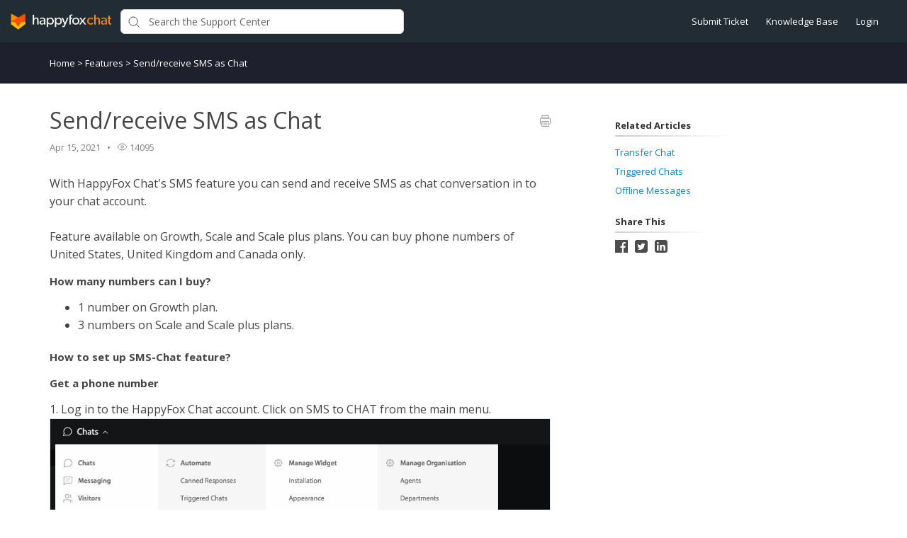

--- FILE ---
content_type: text/html; charset=utf-8
request_url: https://support.happyfoxchat.com/kb/article/727-send-receive-sms-as-chat/
body_size: 10676
content:




<!DOCTYPE html>
<html lang="en">
    <head>
        <title>Send/receive SMS as Chat - HappyFox Chat</title>
        <meta name="viewport" content="width=device-width, initial-scale=1">
        
        
            
	<meta property="og:type" content="article" />
	<meta property="og:site_name" content="HappyFox Chat" />
	<meta property="og:url" content="https://support.happyfoxchat.com/kb/article/727-send-receive-sms-as-chat/" />
	<meta name="author" content="text">
	
		
			<meta property="og:title" content="SMS to Chat - HappyFox" />
		
		
		
		
		
	

        

        
            <link rel="stylesheet" href="https://hf-files-oregon.s3.amazonaws.com/hdpsupport_user_customized/support_center_brand_1_dynamic.css?key=fb324c6d-4d38-47bf-830f-ce8e82ada8aa">
        

        
            <link rel="shortcut icon" href="https://hf-files-oregon.s3.amazonaws.com/hdpsupport_user_customized/favicon.png" />
        
        <link href="https://d12tly1s0ox52d.cloudfront.net/static/140126113332/support_center/css/vendor.css" rel="stylesheet" type="text/css">
        <script src="https://d12tly1s0ox52d.cloudfront.net/static/140126113332/support_center/js/vendor.js"></script>
        
    </head>
    <style>
        :root {
            --hf-footer-height: 0px;
        }
    </style>
    <body class="hf-support-center ">
      <div class="">
        <div id="announcementBanner" style="
          display: none;
          padding: 12px 0;
          border-bottom: 1px solid #a9d5de;
          background: #f8ffff;
          text-align: center;
          color: #333;
          font-size: 14px;
          clear: both;" class="hf-announcement-banner">
          You are using an unsupported browser. Please update your browser to the latest version on or before July 31, 2020.
          <div id="announcementClose" style="padding: 2px 10px; cursor: pointer; float: right;">
            <img src="/media/svgs/close-icon.svg" alt="close" />
          </div>
        </div>
        <div id="articlePreviewBanner" style="
          display: none;
          padding: 12px 0;
          border-bottom: 1px solid #a9d5de;
          background: #f8ffff;
          text-align: center;
          color: #333;
          font-size: 14px;
          clear: both;" class="hf-announcement-banner">
          You are viewing the article in preview mode. It is not live at the moment.
        </div>
        <div class="above_header">
            
        </div>

        <div class="hf-header">
            
                
                    







<div class="hf-user-profile-overlay" id="hf-user-profile-overlay"></div>
<div data-printable="false" class="hf-header_wrap" id="hf-header-wrap_43">
	<header id="hf-header_43" class="hf-header">
		<div class="hf-u-vertically-centered-container">
			<div class="hf-header_logo-wrap hf-mod-desktop">
				<a href="https://support.happyfoxchat.com/home"><img src="https://hf-files-oregon.s3-us-west-2.amazonaws.com/hdpsupport_user_customized/2019/12-21/67ada7ac-3e50-4e78-8ce4-247f0da72aa2/color-dark2.png" class="hf-header_logo" alt="company logo"></a>
			</div>
			
			<div class="hf-header_logo-wrap hf-mod-mobile">
				<a href="https://support.happyfoxchat.com/home"><img src="https://hf-files-oregon.s3-us-west-2.amazonaws.com/hdpsupport_user_customized/2019/12-21/67ada7ac-3e50-4e78-8ce4-247f0da72aa2/color-dark2.png" class="hf-header_logo hf-mod-mobile-logo" alt="company logo"></a>
			</div>
			
			
				
					<div class="hf-sc-search-container hf-mod-desktop">
						<input type="text" class="hf-header-search hf-sc-search-box" placeholder=" Search the Support Center " value="" aria-label="Support Center search bar"/>
						<div class="hf-sc-search-loader loader" style="display: none;"></div> 
					</div>
				
			
			
				
			
		</div>
		<nav class="hf-u-vertically-centered-container hf-margin-left-auto" aria-label="Main Menu">
			
			<div class="hf-mobile-search-trigger"><img src="https://d12tly1s0ox52d.cloudfront.net/static/140126113332/support_center/svgs/search.svg" alt="search icon" class="" /> </div>
			
			<a class="skip-to-content-link" href="#main">
				Skip to content
			</a>
			
			
				<div class="hf-header_link"><a href="https://support.happyfoxchat.com/new/" class="hf-header_link-text" title="Submit Ticket">Submit Ticket</a></div>
			
				<div class="hf-header_link"><a href="https://support.happyfoxchat.com/kb" class="hf-header_link-text" title="Knowledge Base">Knowledge Base</a></div>
			
				<div class="hf-header_link"><a href="https://support.happyfoxchat.com/?login=1" class="hf-header_link-text" title="Login">Login</a></div>
			
			
			
			
		</nav>
		<div class="hf-hamburger-menu-container">
			<input type="checkbox" class="hf-open-hamburger-menu" id="hf-open-hamburger-menu">
			<label for="hf-open-hamburger-menu" class="hf-hamburger-menu-toggle" role="navigation">
				<p class="hf-menu-label-text">Menu</p>
				<div class="hf-spinner hf-diagonal hf-part-1"></div>
				<div class="hf-spinner hf-horizontal"></div>
				<div class="hf-spinner hf-diagonal hf-part-2"></div>
			</label>
			<nav id="hf-hamburger-menu">
				<ul class="hf-hamburger-menu-inner">
					
						
							<li class="hf-header_mobile-link"><a href="https://support.happyfoxchat.com/new/" class="hf-header_link-text">Submit Ticket</a></li>
						
							<li class="hf-header_mobile-link"><a href="https://support.happyfoxchat.com/kb" class="hf-header_link-text">Knowledge Base</a></li>
						
							<li class="hf-header_mobile-link"><a href="https://support.happyfoxchat.com/?login=1" class="hf-header_link-text">Login</a></li>
						
						
					
				</ul>
			</nav>
		</div>
	</header>

	
	<div class="hf-mobile-search-bar">
		<div class="hf-sc-search-container">
			<input type="text" value=""  class="hf-sc-search-box" aria-label="Support Center search bar" placeholder="Search the Support Center">
			<div class="hf-sc-search-loader loader" style="display: none;"></div> 
		</div>
		<img src="https://d12tly1s0ox52d.cloudfront.net/static/140126113332/support_center/svgs/clear-icon.svg" alt="clear search" id="hf-clear-mobile-search" />
	</div>
	
</div>
<style>
	.hf-sc-search-loader.loader {
		position: absolute;
		right: 10px;
		top: calc(50% - 10px);
		width: 20px;
		padding: 2px;
		aspect-ratio: 1;
		border-radius: 50%;
		background: rgba(32, 32, 45, 1);
		--mask: conic-gradient(#0000 10%,#000), linear-gradient(#000 0 0) content-box;
		-webkit-mask: var(--mask);
		mask: var(--mask);
		-webkit-mask-composite: source-out;
		mask-composite: subtract;
		animation: loader-spin 1s infinite linear;
	}
	@keyframes loader-spin {to{transform: rotate(1turn)}}

	.hf-mobile-search-bar .hf-sc-search-loader.loader {
		right: -5px;
	}

	.hf-banner_search-box {
		padding: 20px 35px 20px 40px;
	}

	@media only screen and (max-width : 812px) {
		.hf-banner_search-box {
			padding: 10px 35px 10px 40px;
		}
	}
	
</style>
<script type="text/javascript">
  /**
   * TLS Deprecation announcement banner. This needs to be rendered above all widgets and hence the
   * HTML part is added in base.html above the user announcement section. The script to show/hide
   * is added here in order to get the SSL Protocol from the request which is set in the context
   * object for header.
   * **/
  var isBannerDismissed = localStorage.getItem('hf-tls-deprecation_warning_dismissed');
  var sslProtocol = "None";
  if (['TLSv1', 'TLSv1.0', 'TLSv1.1'].indexOf(sslProtocol) > -1 && !isBannerDismissed) {
    var bannerElement = document.querySelector('#announcementBanner');
    bannerElement.style.display = 'block';
    bannerElement.classList.add('hf-announcement-banner-open');
    document.querySelector('#announcementClose').addEventListener('click', function() {
      localStorage.setItem('hf-tls-deprecation_warning_dismissed', true);
      bannerElement.style.display = 'none';
      bannerElement.classList.remove('hf-announcement-banner-open');

      var ticketListWrap = $('.hf-ticket-list-wrap');
      var ticketDetailsWrap = $('.hf-ticket-details');
      var mySettingsWrap = $('.hf-settings-wrap');
      var is_sticky = "True";

      if (is_sticky == "True") {
        onScroll(); // To reset the sticky header positions
      }
      if (ticketListWrap.length) {
        ticketListWrap.css('top', ticketListWrap.position().top - 44);
      }
      if (ticketDetailsWrap.length) {
        ticketDetailsWrap.css('top', ticketDetailsWrap.position().top - 44);
      }
      if (mySettingsWrap.length) {
        mySettingsWrap.css('top', mySettingsWrap.position().top - 44);
      }
    }, { once: true });
  }
</script>

<script type="text/javascript">
window.onscroll = function() {
	onScroll()
};
function clearTicketSearch(){
	var url = new URLSearchParams(window.location.search);
	url.delete('q');
	window.location.href = '/tickets/?' + url.toString();
}
function onScroll() {
	var is_sticky = "True";
	if (is_sticky == "True") {
		var announcementHeight = $('.hf-announcement').outerHeight() || 0;
		var windowScrollValue = $(window).scrollTop()

		if ( windowScrollValue >= announcementHeight) {
      var bodyPadding = 60 + ($('.hf-announcement-banner-open').outerHeight() || 0);
      $('.hf-header, .hf-announcement-banner, .hf-mobile-search-bar').addClass('hf-mod-sticky');
			$('body').css("padding-top", bodyPadding + 'px');
		}
		else{
			$('.hf-header, .hf-announcement-banner, .hf-mobile-search-bar').removeClass('hf-mod-sticky');
			$('body').css("padding-top", '0');
		}
	}
	if (window.pageYOffset > 50) {
		$('#hf-scroll-to-top').fadeIn();
	} else {
		$('#hf-scroll-to-top').fadeOut();
	}
}

$(document).ready(function() {

	$('.hf-mobile-search-trigger').click(function(){
		$('.hf-mobile-search-bar').slideDown();
		$('#hf-clear-mobile-search').click(function() {
			$('.hf-mobile-search-bar input').val("");
			$('.hf-mobile-search-bar').slideUp();
		})
	})

	$(window).resize(function() {
    if( $(this).width() > 812 ) {
			$('.hf-mobile-search-bar').hide();
    }
	});

  $('#hf-supportCenterLanguageSwitcher').on('keydown click', function(e) {
	if(e.keyCode === 13 || e.type == "click") {
		$('#hf-supportCenterLanguageSwitcher').addClass('hf-sc-dropdown-open');
		$('.hf-sc-language-dropdown-option').attr('tabindex', '0');
		$(document).on('click.languageSwitcher', function(event) {
		if (!$(event.target).parents().hasClass('hf-sc-custom-dropdown')) {
			$('#hf-supportCenterLanguageSwitcher').removeClass('hf-sc-dropdown-open');
			$('.hf-sc-language-dropdown-option').removeAttr('tabindex');
			$(document).off('.hf-languageSwitcher');
		}
		});
	}
  });

  $('.hf-sc-language-dropdown-option').on('keydown click', function(e) {
	if(e.keyCode === 13 || e.type == "click") {
		var currentLocation = window.location;
		var language_id = $(this).data('index');
		var language_name = $(this).data('name');
		var returnUrl = window.location.pathname + window.location.search; 
		if (currentLocation.pathname.includes("/kb/article")){
		var available_translations = [{"language_id": 1, "language_name": "English", "language_display_name": "english", "article_id": 727, "article_slug": "send-receive-sms-as-chat"}];
		var available_translation_ids = available_translations.map(function(item) {
			return item.language_id
		});
		var articleMapping = {};
			available_translations.forEach(function(item){
			articleMapping[item.language_id] =  item.article_id
			});
		if(available_translation_ids.indexOf(language_id) >= 0){
			returnUrl = "/kb/article/" + articleMapping[language_id];
		}
		}
		window.location = "/sc/set-language/?language_name=" + encodeURIComponent(language_name) + "&return_to=" + encodeURIComponent(returnUrl);
	}
  });

	$('#hf-user-profile-trigger').on('click', function() {
		if($('#hf-user-profile-dropdown').attr('data-open') == 'true') {
			$('#hf-user-profile-dropdown').attr('data-open', 'false');
			$('#hf-user-profile-overlay').hide();
		} else {
			var bannerHeight = $('.hf-announcement').is(':visible') ? $('.hf-announcement').outerHeight(true) : 0;
		  var headerHeight = $('.hf-header').outerHeight(true);
			$('#hf-user-profile-dropdown').attr('data-open', 'true');
			$('.hf-user-profile-overlay').css('top', bannerHeight + headerHeight);
			$('#hf-user-profile-overlay').show();
		}
		return false;
	});

	

	var delay = (function() {
		let timer = 0;
		return function (callback, ms) {
			clearTimeout(timer);
			timer = setTimeout(callback, ms);
		};
	})();
	$('.hf-sc-search-box').on({
		keyup: function(e) {
			e.stopPropagation();
			var search_text = encodeURIComponent($(this).val());
			var search_suggestions_container = $(e.target).siblings('.hf-sc-search-suggestions');
			var currentlyHighlightedOption = search_suggestions_container.find('.hf-sc-search-suggestion[aria-current=true]');
			if (e.keyCode === 13) {
				if (currentlyHighlightedOption.length) {
					window.location.href = currentlyHighlightedOption.find('a').attr('href');
				} else {
					const searchLoader = e.target.parentElement.querySelector('.hf-sc-search-loader');
					if (searchLoader) {
						searchLoader.style.display = 'block';
					}
					window.location.href = '/kb/search/?q=' + search_text;
				}
			} else if (e.keyCode === 40) {
					if (currentlyHighlightedOption.next().length) {
						currentlyHighlightedOption.attr('aria-current', false);
						currentlyHighlightedOption.next().attr('aria-current', true);
					} else {
						currentlyHighlightedOption.attr('aria-current', false);
						currentlyHighlightedOption = search_suggestions_container.find('li:first');
						currentlyHighlightedOption.attr('aria-current', true);
						search_suggestions_container.scrollTop(0);
					}
			} else if (e.keyCode === 38) {
					if (currentlyHighlightedOption.prev().length) {
						currentlyHighlightedOption.attr('aria-current', false);
						currentlyHighlightedOption.prev().attr('aria-current', true);
					}
			} else {
					if (search_text.length >= 3) {
					$('.hf-sc-search-suggestions').remove();
					$('.hf-sc-search-container').removeClass('hf-mod-open');
					delay(function()  {
						$.ajax('/get_related_kb_forums/', {
							contentType: 'application/json',
							data: { 'text': search_text },
							success: function(results) {
								if (results.length) {
									$('.hf-sc-search-container').addClass('hf-mod-open');
									$('<div class="hf-mobile-overlay"></div>').appendTo('body');
									var $ul = $('<ul class="hf-sc-search-suggestions"></ul>');
									results.forEach(function(result) {
										if (result.type === 'kb') {
											$ul.append('<li class="hf-sc-search-suggestion hf-mod-' + result.type +'"><a href="/kb/article/' +
																				result["id"] +'/">' +
																				'<span class="hf-sc-search-suggestion_title" title="Go to KB article">' + result["title"] + '</span>'
																				+"</a></li>");
										}
										if (result.type === 'forum') {
											$ul.append('<li class="hf-sc-search-suggestion hf-mod-' + result.type +'"><a href="/forum/post/' +
																				result["id"] +'/">' +
																				'<span class="hf-sc-search-suggestion_title" title="Go to forum post">' + result["title"] + '</span>'
																				+"</a></li>");
										}
										if (result.type === 'assist_ai_result') {
											$ul.append('<li class="hf-sc-search-suggestion hf-mod-' + result.type +'"><a href="' + result["url"] +'">' +
																				'<span class="hf-sc-search-suggestion_title" title="Go to ' + result["source"] + ' article">' + result["title"] + '</span>'
																				+'<em class="hf-sc-search-suggestion_source">' + result["source"] + '</em></a></li>');
										}
									});
									$ul.appendTo($('.hf-sc-search-container'));
									$ul.find('li:first').attr('aria-current', true);
								}
							}
						})
					}, 600);
				}  else {
						$('.hf-sc-search-suggestions').remove();
						$('.hf-sc-search-container').removeClass('hf-mod-open');
						$('.hf-mobile-overlay').remove();
				}
			}
			if(search_suggestions_container.length && currentlyHighlightedOption.length) {
				var search_suggestions_container_top = search_suggestions_container.offset().top;
    		var search_suggestions_container_bottom = search_suggestions_container_top + search_suggestions_container.height();
				var elemTop = currentlyHighlightedOption.offset().top;
    		var elemBottom = elemTop + currentlyHighlightedOption.height();
				if (elemBottom >= search_suggestions_container_bottom) {
					search_suggestions_container.scrollTop(0);
					search_suggestions_container.scrollTop(currentlyHighlightedOption.offset().top - search_suggestions_container.height());
				}
			}
		}
	});

	$(document).click( function(){
    $('.hf-sc-search-suggestions').remove();
		$('.hf-sc-search-container').removeClass('hf-mod-open');
		$('.hf-mobile-overlay').remove();
		$('#hf-user-profile-dropdown').attr('data-open', 'false');
		$('#hf-user-profile-overlay').hide();
	});
});

window.addEventListener("pagehide", function(event) {
		$('.hf-sc-search-loader').hide();
	}
);

</script>

                
            
        </div>
            
<link rel="stylesheet" href="https://d12tly1s0ox52d.cloudfront.net/static/140126113332/support_center/highlightjs/default.min.css">
<style>a {
    text-decoration: none;
}
.hf-pane-wrapper .hf-article_details a {
    font-size: inherit;
}
.hf-dot-seperator.hf-mod-grey {
    background-color: #;
}

.hf-pane-wrapper {
    display: flex;
    padding-bottom: 150px;
    justify-content: flex-start;
}
.hf-article_details .hf-article_title{
    display: flex;
    margin-bottom: 8px;
}
.hf-article_details .hf-article_content {
    margin-top: 30px;
}
.hf-article_content {
    overflow-x: hidden;
}
.hf-article_content .hf-article-table-wrap {
	max-width: 100%;
	overflow-x: scroll;
}
.hf-left-pane {
    width: 62%;
    margin-right: 8%;
}
.hf-right-pane {
    width: 25%;
}

.hf-article_content img {
  max-width: 100%;
  border: 1px solid #dee2e4;
}
.hf-article_content blockquote {
  font-style: italic;
  font-family: Georgia,Times,Times New Roman,serif;
  padding: 2px 8px 2px 20px;
  display: block;
  margin-top: 10px;
  margin-bottom: 10px;
  border-left: 3px solid #ccc;
}


.hf-article_title {
    font-size: 32px;
}

.hf-pane-wrapper a {
  font-size: 13px;
  text-decoration: none;
}

.hf-article-details_heading {
    display: inline-block;
    border-image-slice: 0 0 1 0;
    border-image-source: linear-gradient(to right, rgba(0, 0, 0, 0.2) 0%, rgba(0, 0, 0, 0) 100%);
    border-bottom: 2px solid;
    padding-bottom: 5px;
    padding-right: 60px;
    font-size: 13px;
    margin: 20px 0 10px;
}
.hf-article_detail_breadcrumb_container {
    margin-bottom: 30px;
    padding: 20px 0;
    margin-bottom: 30px;
    font-size: 13px;
}
.hf-article_details img {
    cursor: pointer;
}

@keyframes zoom {
    from {transform:scale(0)} 
    to {transform:scale(1)}
}
.hf-img-modal {
    display: none; 
    position: fixed; 
    z-index: 5; 
    padding-top: 100px;
    left: 0;
    top: 0;
    width: 100%; 
    height: 100%;
    overflow: auto; 
    text-align: center;
    background-color: rgba(0,0,0,0.9);
}
.hf-img-modal_wrap {
    display: inline-block;
    margin: 0 auto;
}
.hf-img-modal_close {
    display: none;
    cursor: pointer;
    display: block;
    text-align: right;
    max-width: 80%;
    margin: 0 auto;
    position: relative;
    right: -20px;
}

.hf-img-modal .hf-img-modal_content {
    margin: auto;
    display: block;
    max-width: 80%;
    animation-name: zoom;
    animation-duration: 0.6s;
    border: 10px solid #ddd;
}
@media only screen and (max-width : 812px) {
    .hf-pane-wrapper {
        display: block;
        padding-bottom: 50px;
    }
    .hf-left-pane {
        width: 100%;
        margin-right: 20px;
    }
    .table_of_contents {
        display: none;
    }
    .hf-right-pane {
        width: 100%;
    }
    .hf-custom-container {
        padding:0 30px;
    } 
}

@media (min-width: 1500px) {
    .hf-custom-container {
      width: 1170px;
    }
  }</style>
<style type="text/css" media="print">
	[data-printable="false"] {
		display: none !important;
	}
	.hf-custom-container .hf-left-pane {
		width: 100%;
	}
</style>

	<div data-printable="false" id="main" class="hf-article_detail_breadcrumb_container hf-banner_background-color" aria-label="Breadcrumb">
		<div class="hf-custom-container">
			<span>
				<a href="/kb/" class="hf-banner_text-color">Home</a>
				
	        <span class="hf-section-breadcrumb_seperator hf-banner_text-color"> > </span>
	          <a href="/kb/section/53/" aria-current=page class="hf-banner_text-color">
	            Features
	          </a>
	      
							<span class="hf-section-breadcrumb_seperator hf-banner_text-color"> > </span> <span class="hf-banner_text-color">Send/receive SMS as Chat</span></span>
		</div>
	</div>
	<div class="hf-custom-container">
		<div class="hf-pane-wrapper">
			<div class="hf-left-pane">
				<div>
					
				</div>
				<article class ="hf-article_details hf-editor-reset">
						<div class="hf-u-vertically-centered-container">
							<div class="hf-article_title" role="heading" aria-level="1">
								Send/receive SMS as Chat
							</div>
							<a data-printable="false" class="hf-u-push-right hf-u-cursor-pointer" href="javascript:window.print();">
								<img src="https://d12tly1s0ox52d.cloudfront.net/static/140126113332/support_center/svgs/print.svg" alt="print icon">
							</a>
						</div>
					
						
							

<section class="hf-article_info_51">
	
	
		<div class="hf-article_info_last_updated_51">Apr 15, 2021</div>
		<span class="hf-dot-seperator hf-mod-grey"></span>
	
	
		<div data-printable="false" class="hf-article_info_view_count_51">
			<img src="https://d12tly1s0ox52d.cloudfront.net/static/140126113332/support_center/svgs/view-count.svg" alt="views icon"/>
			14095
		</div>
		<span class="hf-dot-seperator hf-mod-grey"></span>
	
	
</section>
<script type="text/javascript">
	var articleState = "published";
	if (articleState == 'preview') {
		var bannerElement = document.querySelector('#articlePreviewBanner');
		bannerElement.style.display = 'block';
		bannerElement.classList.add('hf-announcement-banner-open');
	}
</script>

						
					
					<div class="hf-article_content"><p dir="ltr">With HappyFox Chat&#39;s SMS feature you can send and receive SMS as chat conversation in to your chat account.</p>

<p dir="ltr">&nbsp;</p>

<div class="alert alert-info">
<p dir="ltr">Feature available on Growth, Scale and Scale plus plans. You can buy phone numbers of United States, United Kingdom and Canada only.</p>
</div>

<h3><strong>How many numbers can I buy?</strong></h3>

<ul>
	<li dir="ltr">
	<p dir="ltr"><span>1 number on Growth plan.</span></p>
	</li>
	<li dir="ltr">
	<p dir="ltr"><span>3 numbers on Scale and Scale plus&nbsp;plans.</span></p>
	</li>
</ul>

<h3 dir="ltr"><strong><span>How to set up SMS-Chat feature?</span></strong></h3>

<h3 dir="ltr"><strong>Get a phone number</strong></h3>

<p>1. Log in to the HappyFox Chat account. Click on SMS to CHAT from the main menu.<br />
<img alt="" src="https://hf-files-oregon.s3.amazonaws.com/hdpsupport_kb_attachments/2020/03-31/80d37116-f863-478a-9c72-44648526dc6f/Screen_Shot_2020-03-31_at_4.51.49_PM.png" /></p>

<p>&nbsp;</p>

<p><img alt="" height="438" src="https://hf-files-oregon.s3.amazonaws.com/hdpsupport_kb_attachments/2018/05-18/61347ead-8bb2-4687-b0f4-75d1db030f2c/get%20started.png" width="822" /><br />
2. You can search and choose a number based on your preference.&nbsp;Click&nbsp; &quot;Search for available numbers&quot; after entering your preferences.</p>

<p><strong>Note:</strong>&nbsp;You can get phone numbers of US, UK and Canada.</p>

<p><img alt="" src="https://hf-files-oregon.s3.amazonaws.com/hdpsupport_kb_attachments/2018/05-21/39d0fe53-3f21-4027-9ecd-1cddba0aada1/Get%20phone%20number.png" /></p>

<p>3. Pick a number and click &quot;Select number and continue&quot;.&nbsp;</p>

<p><img alt="" src="https://hf-files-oregon.s3.amazonaws.com/hdpsupport_kb_attachments/2018/05-21/ca987da9-d47d-4e63-8511-bb227f5ad866/select%20number.png" /></p>

<p>4.&nbsp; Name your phone number and click &quot;Finish&quot;.</p>

<p><img alt="" src="https://hf-files-oregon.s3.amazonaws.com/hdpsupport_kb_attachments/2018/05-18/3515345e-59fa-40c1-bd06-5244dd0e57a4/Screen%20Shot%202018-05-11%20at%2011.48.50%20AM.png" /></p>

<h3 dir="ltr"><span><strong>What are the charges for messaging?&nbsp;</strong>&nbsp;</span></h3>

<p>1. Add funds to this phone number just like you would do to your mobile network service provider to send and receive messages.</p>

<p><img alt="" src="https://hf-files-oregon.s3.amazonaws.com/hdpsupport_kb_attachments/2018/05-18/2035ef87-124d-4d08-b4a1-38a8c4780a43/Add%20credit.png" /><br />
2. You can use your existing credit card or add a new card to add funds. You would need to add a minimum of 20$.<br />
3. You can download the tariff from &quot;download tariff&rdquo; link on the SMS section.&nbsp;</p>

<p><span><span><img alt="" src="https://hf-files-oregon.s3.amazonaws.com/hdpsupport_kb_attachments/2018/05-18/e890643b-00c5-4c01-9a2d-70e3f8ceef1c/Download%20tarrif.png" /></span></span></p>

<h3 dir="ltr"><strong><span>How do I recharge when the sms-chat account&#39;s balance is low?&nbsp;</span></strong></h3>

<p>1. You can enable the &ldquo;Enable auto refill&rdquo; setting, to auto credit funds from your card. You can enter the amount you want to auto-credit, when the balance goes below certain amount. And click &quot;Save&quot;</p>

<p><img alt="" src="https://hf-files-oregon.s3.amazonaws.com/hdpsupport_kb_attachments/2018/05-18/2faf773f-7a44-4624-a99a-fd1fd3b55c7f/Screen%20Shot%202018-05-18%20at%203.36.01%20PM.png" /><br />
2. If you have not turned on &ldquo;Enable auto refill&rdquo; setting, you can just click &quot;Add Funds&quot;.</p>

<p>3. You will get email alerts when your balance goes below $20.&nbsp;</p>

<p>4. When the account balance becomes $0, your&nbsp;SMS account will be suspended.&nbsp;</p>

<h4 dir="ltr"><span>How can&nbsp;agents send and receive a message?</span></h4>

<p>1. If you have multiple numbers, set up outbound messaging number from which you/your agents will send SMS to the customer.</p>

<p><img alt="" src="https://hf-files-oregon.s3.amazonaws.com/hdpsupport_kb_attachments/2018/05-18/006c8207-3197-4a41-a27a-362f13d0ec36/Screen%20Shot%202018-05-18%20at%2011.35.10%20AM.png" /><br />
2. Enter customer&#39;s number on the field provided on left bottom of the page under &quot;Messages&quot; section and hit enter.</p>

<p><img alt="" src="https://hf-files-oregon.s3.amazonaws.com/hdpsupport_kb_attachments/2018/05-18/c5f2ca07-4161-4c23-95e8-e8e4dc221a40/Screen%20Shot%202018-05-18%20at%203.50.11%20PM.png" /><br />
3. When there is an incoming SMS from customer, agents will get a notification as shown below.<br />
<img alt="" height="572" src="https://hf-files-oregon.s3.amazonaws.com/hdpsupport_kb_attachments/2018/05-18/18d61f98-7ce7-404e-a1fd-b0736a5f20f2/icoming%20mesg%20notification.png" width="1159" /></p>

<p>4. When you accept the message, you&#39;ll be directed to the Messages section with the SMS content.&nbsp;</p>

<p><img alt="" src="https://hf-files-oregon.s3.amazonaws.com/hdpsupport_kb_attachments/2018/05-18/e3462a2a-870e-43e3-89c6-7437a7cd8739/Screen%20Shot%202018-05-18%20at%2011.29.21%20AM.png" />&nbsp;<br />
5.&nbsp;You can assign the chat to another agent.&nbsp;</p>

<p><img alt="" src="https://hf-files-oregon.s3.amazonaws.com/hdpsupport_kb_attachments/2018/05-18/4d3cef57-9bca-4f8a-8687-c00362f61efa/assign.png" /></p>

<p>6.&nbsp;You can also use canned responses to reply to the SMS.&nbsp;</p>

<p dir="ltr"><img alt="" src="https://hf-files-oregon.s3.amazonaws.com/hdpsupport_kb_attachments/2018/05-18/a261b52b-6a5c-4f52-9dc0-32b36055ab76/canned%20response.png" /></p>

<p>7. When marked&nbsp;as complete, the message will be shown under History section.&nbsp;</p>

<p><img alt="" src="https://hf-files-oregon.s3.amazonaws.com/hdpsupport_kb_attachments/2018/05-18/72499958-2024-4698-8329-bdb0b821b5c5/Msg%20in%20the%20chat%20history.png" /></p>

<p>8. You can see all messages sent and received under &quot;SMS to Chat&quot; tab.</p>

<p><img alt="" src="https://hf-files-oregon.s3.amazonaws.com/hdpsupport_kb_attachments/2018/05-21/3f638369-2f85-4e3f-888e-e9ff8008f829/all%20msgs.png" /></p>

<p>9. You can download the message logs from the same section.</p>

<p><img alt="" src="https://hf-files-oregon.s3.amazonaws.com/hdpsupport_kb_attachments/2018/05-21/1fbb6f38-3d74-4f3d-9abf-7b8cc7429b3b/logs.png" /></p>

<h3><strong>How to delete a number?</strong></h3>

<p>To delete a number that you will have to send an email to <a href="/cdn-cgi/l/email-protection" class="__cf_email__" data-cfemail="ddaea8adadb2afa99db5bcadada4bbb2a5beb5bca9f3beb2b0">[email&#160;protected]</a>.</p></div>
				</article>
				<div class="hf-bottom-pane">
					
						
							
<div data-printable="false" class="hf-kb-article-feedback">
  <div class="hf-kb-article-feedback_header">
    <div class="hf-kb-article-feedback_header_left">
      <div class="hf-kb-article-feedback_header_left_text">Feedback</div>
      <div class="hf-kb-article-feedback_header_left_stat">5 out of 5 found this helpful</div>
    </div>
    <div class="hf-kb-article-feedback_header_right">
        <input type="checkbox" class="hf-kb-article-feedback-icon_checkbox hf-mod-up-vote" title="Upvote" data-is-upvote=true id="upvote">
        <label class="hf-upvote-label" for="upvote" tabindex="0"></label>
        <input type="checkbox" class="hf-kb-article-feedback-icon_checkbox hf-mod-down-vote" title="Downvote" data-is-upvote=false id="downvote">
        <label class="hf-downvote-label" for="downvote" tabindex="0"></label>
    </div>
  </div>
  <div class="hf-kb-article-feedback-form">
    <div class="hf-kb-article-feedback_options">
      
        <p class="hf-kb-article-feedback_option">
          <input class="hf-kb-article-feedback_option_checkbox" type="checkbox" id="1" value="1" /> 
          <label for="1" class="hf-kb-article-feedback_option_label">Need additional information</label>
        </p>
      
        <p class="hf-kb-article-feedback_option">
          <input class="hf-kb-article-feedback_option_checkbox" type="checkbox" id="2" value="2" /> 
          <label for="2" class="hf-kb-article-feedback_option_label">Hard to understand</label>
        </p>
      
        <p class="hf-kb-article-feedback_option">
          <input class="hf-kb-article-feedback_option_checkbox" type="checkbox" id="3" value="3" /> 
          <label for="3" class="hf-kb-article-feedback_option_label">Inaccurate/irrelevant content</label>
        </p>
      
        <p class="hf-kb-article-feedback_option">
          <input class="hf-kb-article-feedback_option_checkbox" type="checkbox" id="4" value="4" /> 
          <label for="4" class="hf-kb-article-feedback_option_label">Missing/broken link</label>
        </p>
      
    </div>
    <input type="submit" class="hf-kb-article-feedback-form_submit-button" value=Submit disabled="disabled">
  </div>
</div>

<script data-cfasync="false" src="/cdn-cgi/scripts/5c5dd728/cloudflare-static/email-decode.min.js"></script><script type="text/javascript">
  $( document ).ready(function() {
    var url = window.location.pathname;
    if(url.split("/").slice(1)[0]==="staff") {
      $('.hf-kb-article-feedback').click(false);
    }
  });
  $('.hf-upvote-label').on('keydown', function() {
    if(event.keyCode === 13) {
      $('#upvote').trigger('click');
    }
  });
  $('.hf-downvote-label').on('keydown', function() {
    if(event.keyCode === 13) {
      $('#downvote').trigger('click');
    }
  });
  $('.hf-kb-article-feedback-icon_checkbox').on('click', function(event) {
    let $this = $(this);
    let isChecked = $this.is(':checked');
    $('.hf-kb-article-feedback-icon_checkbox').not(this).prop('checked', false);
    let isUpVoted = $this.data('is-upvote');
    if(isChecked && !isUpVoted) {
      $('.hf-kb-article-feedback-icon_checkbox').prop('disabled', true);
      submitFeedback(false).then(function(response) {
        $('.hf-kb-article-feedback-icon_checkbox').remove();
        $('.hf-kb-article-feedback_header').remove();
        $('.hf-kb-article-feedback-form').show();
        $("<p>Please let us know why this article wasn&#39;t helpful to you:</p>").insertBefore('.hf-kb-article-feedback-form');
        $('.hf-kb-article-feedback').attr('data-feedback-id', response.id);
      });
    } else {
      submitFeedback(true).then(function() {
        $('.hf-kb-article-feedback').html("<p>Thank you for your feedback</p>")
      });
      $('.hf-kb-article-feedback-form').hide();
    }
  });
  $('.hf-kb-article-feedback_option_checkbox').change(function() {
    var submit_button = $('.hf-kb-article-feedback-form_submit-button');
    if ($('.hf-kb-article-feedback_option_checkbox:checked').length > 0) {
      submit_button.removeAttr('disabled');
    } else {
      submit_button.attr('disabled', 'disabled');
    }
  });
  $('.hf-kb-article-feedback-form_submit-button').click(function() {
    var options = $('.hf-kb-article-feedback_option_checkbox:checked').map(function(){
                    return Number($(this).val());
                   }).get()
    var $this = $(this);
    $this.html('Submitting...');
    $this.prop('disabled', 'disabled');
    submitFeedback(false, options).then(function() {
        $('.hf-kb-article-feedback').html("<p>Thank you for your feedback</p>")
      }).catch(function() {
      $this.html('Submit');
      $this.removeAttr('disabled');
    });
  });
  function submitFeedback(is_up_voted, optionsList) {
    var options= optionsList || [];
    var data = {};
    var id = $('.hf-kb-article-feedback').data('feedback-id');
    if (options.length) {
      data.options = options;
    } else {
      data.is_up_voted = is_up_voted;
    }
    var article_id = "727";
    var url = options.length ? '/kb/article/' + article_id + '/actions/submit-feedback/' + id + '/options/': '/kb/article/' + article_id + '/actions/submit-feedback/';
    var method = options.length ? 'PATCH' : 'POST';
    return $.ajax(url, {
      type: method,
      contentType: 'application/json',
      beforeSend:function(xhr) {
        xhr.setRequestHeader("X-CSRFToken", 'y2GiiTJtIynD7OVdhaEkxDlUlR4cBvUpp54olAVgqKHEhW74sZ7Myiiwnq1RzrnT');
      },
      data: JSON.stringify(data)
    })
  }
</script>

						
							
	<div data-printable="false" class="hf-tags_53">
		<h4 class="hf-article-details_heading">Tags</h4>
		<div>
			
				<a class="hf-tag" href="/kb/tag/517">
					<span class="hf-tag_text">SMS</span>
					
						<span class="hf-tag_count">(2)</span>
					
				</a>
			
				<a class="hf-tag" href="/kb/tag/1243">
					<span class="hf-tag_text">proactive sms</span>
					
						<span class="hf-tag_count">(1)</span>
					
				</a>
			
				<a class="hf-tag" href="/kb/tag/1244">
					<span class="hf-tag_text">SMStochat</span>
					
						<span class="hf-tag_count">(2)</span>
					
				</a>
			
				<a class="hf-tag" href="/kb/tag/1245">
					<span class="hf-tag_text">textmessage</span>
					
						<span class="hf-tag_count">(1)</span>
					
				</a>
			
				<a class="hf-tag" href="/kb/tag/1246">
					<span class="hf-tag_text">texttochat</span>
					
						<span class="hf-tag_count">(1)</span>
					
				</a>
			
		</div>
	</div>


						
							

						
					
				</div>
			</div>
			<aside data-printable="false" class="hf-right-pane">
				
					
						<div class="hf-table_of_contents hf-table_of_contents_49">
	<h4 class="hf-article-details_heading">On This Page</h4>
</div>
<script type="text/javascript">
window.onload = function() {
	var onThisPageDiv = document.createElement('div');
	onThisPageDiv.setAttribute('class', 'hf-bookmarks_49');
	var tableOfContentsContainer = document.querySelector('.hf-table_of_contents_49');
	tableOfContentsContainer.appendChild(onThisPageDiv);
	var anchorLinks = document.querySelectorAll('.hf-article_content a[name]');
	var anchorLinksLength = anchorLinks.length;
	if (anchorLinksLength) {
		for (var i = 0; i < anchorLinksLength; i++) {
			var bookmark = document.createElement('a');
			bookmark.setAttribute('class', 'hf-bookmark');
			onThisPageDiv.appendChild(bookmark);
			bookmark.innerHTML += anchorLinks[i].innerText;
			bookmark.setAttribute('href', i);
		}		
	} else {
		tableOfContentsContainer.parentNode.removeChild(tableOfContentsContainer);
	}
	$('a.hf-bookmark').click(function(e){
		e.preventDefault();
		var targetScrollElement = $(this).attr("href");
		var targetScrollValue = $(anchorLinks[targetScrollElement]).offset().top -110;
		$('html, body').animate({scrollTop: targetScrollValue}, 1000);
	});
}
</script>
					
						


	<div data-printable="false" class="hf-related-articles_50">
		<h4 class="hf-article-details_heading">Related Articles</h4>
		<div>
			
				<div class="hf-related-articles_article-details">
					<a href="/kb/article/341-transfer-chat/">Transfer Chat</a>
				</div>
			
				<div class="hf-related-articles_article-details">
					<a href="/kb/article/339-triggered-chats/">Triggered Chats</a>
				</div>
			
				<div class="hf-related-articles_article-details">
					<a href="/kb/article/361-offline-messages/">Offline Messages</a>
				</div>
			
		</div>
	</div>

					
						


  <div data-printable="false" class="hf-social-share_55">
    <h4 class="hf-article-details_heading">Share This</h4>
    <div class="hf-social-media_sharing-options">
      
      <a href="#"
        onclick="
          window.open(
            'https://www.facebook.com/sharer/sharer.php?u='+encodeURIComponent(location.href),
            'facebook-share-dialog',
            'width=626,height=436');
          return false;" class="hf-social-media_icon">
        <img src="https://d12tly1s0ox52d.cloudfront.net/static/140126113332/support_center/svgs/facebook-dark.svg" alt="facebook logo"/>
      </a>
      
      
      <a href="#" onclick="
        javascript:window.open('https://twitter.com/share?url='+encodeURIComponent(location.href)+'&text='+encodeURIComponent('Send/receive SMS as Chat'),
        '', 'menubar=no,toolbar=no,resizable=yes,scrollbars=yes,height=600,width=600');return false;" class="hf-social-media_icon">
        <img src="https://d12tly1s0ox52d.cloudfront.net/static/140126113332/support_center/svgs/twitter-dark.svg" alt="twitter logo"/>
      </a>
      
      
      <a href="#" onclick="
      javascript:window.open('http://www.linkedin.com/shareArticle?mini=true&url='+encodeURIComponent(location.href)+'&title='+encodeURIComponent('Send/receive SMS as Chat'),
        '', 'menubar=no,toolbar=no,resizable=yes,scrollbars=yes,height=600,width=600');return false;" class="hf-social-media_icon">
      <img src="https://d12tly1s0ox52d.cloudfront.net/static/140126113332/support_center/svgs/linkedin-dark.svg" alt="linkedin logo"/>
      </a>
      
    </div>
  </div>

					
				
			</aside>
		</div>
	</div>
	<div class="hf-img-modal">
			<div class="hf-img-modal_wrap">
					<a class="hf-img-modal_close">
						<img id ="hf-close-btn-img" src="https://d12tly1s0ox52d.cloudfront.net/static/140126113332/support_center/svgs/close-btn.svg" alt="close button">
					</a>
					<img src="" class="hf-img-modal_content"/>
			</div>
	</div>
	</div>
	</div>
	<script src="https://d12tly1s0ox52d.cloudfront.net/static/140126113332/support_center/highlightjs/highlight.min.js"></script>
	<script type="text/javascript">
		var is_preview = "";
		if(is_preview == "True") {
			document.addEventListener("click",PreviewMode,true);
			function PreviewMode(e){
				e.stopPropagation();
				e.preventDefault();
			}
		}
		$('.hf-article_content table').wrap('<div class="hf-article-table-wrap"></div>');
		$('.hf-article_content img').click(function() {
			var imageSrc = $(this).attr('src');
			$('.hf-img-modal .hf-img-modal_content').attr("src", imageSrc);
			$('.hf-img-modal').fadeIn();
			$('.hf-img-modal_close').fadeIn("slow");
			$('.hf-img-modal').click(function(){
				$('.hf-img-modal').fadeOut();
				$('.hf-img-modal_close').fadeOut();
				$('.hf-img-modal .hf-img-modal_content').attr("src", "");
			})
		});
		hljs.initHighlighting();
		</script>

            
                
                    
<footer data-printable="false" class="hf-footer">
	<div class="hf-footer_content">
		<nav>
			
				
					<a href="https://www.happyfox.com/privacy-policy/" class="hf-footer-link">Privacy Policy</a>
					<span class="hf-dot-seperator"></span>
				
					<a href="https://www.happyfox.com/live-chat/terms-services/" class="hf-footer-link">Terms of Use</a>
					<span class="hf-dot-seperator"></span>
				
			
		</nav>
		
			<span class="hf-footer_copyright-text">Copyright © 2024 HappyFox Inc. All rights reserved.</span>
		
	</div>
	<div class="hf-branding">
		<span class="hf-branding_text">
			<a href="https://www.happyfox.com/" class="hf-branding-link">Help Desk Software</a> &nbsp;by HappyFox
		</span>
	</div>
</footer>

                
            
        
        
        <div id="hf-scroll-to-top" class="hf-scroll-to-top"><img src="https://d12tly1s0ox52d.cloudfront.net/static/140126113332/support_center/svgs/go-to-top.svg" alt="scroll to top icon"/></div>
      </div>
    </body>
    <script type="text/javascript">
        $(document).ready(function() {
            $("#hf-scroll-to-top").click(function() {
                $("html, body").animate({ scrollTop: 0 }, "slow");
            });
            if($('.hf-toast-message').length) {
              setTimeout(closeToastMessage, 3500);
            }
            bodyBottomPadding();

            $(window).resize(function() {
	            bodyBottomPadding();
            });
        });
        function closeToastMessage() {
          var toastMessageElement = $('.hf-toast-message').not('.hf-u-hide');
          if(toastMessageElement.length) {
            toastMessageElement.addClass('hf-toast-message-collapse');
            setTimeout(function() {
              toastMessageElement.remove();
            }, 500);
          }
        }
        function getCookie(name) {
          var cookieValue = null;
          if (document.cookie && document.cookie !== '') {
            var cookies = document.cookie.split(';');
            for (var i = 0; i < cookies.length; i++) {
              var cookie = cookies[i].trim();
              if (cookie.substring(0, name.length + 1) === (name + '=')) {
                cookieValue = decodeURIComponent(cookie.substring(name.length + 1));
                break;
              }
            }
          }
          return cookieValue;
        }
        function showTopBanner(widget_id, cache_key) {
            if ('' == 'preview') {
                $('#hf-announcement-' + widget_id).slideDown('fast');
            } else {
                var topBannerCookie = getCookie('top_banner_' + widget_id);
                if ((typeof topBannerCookie === "undefined") || (topBannerCookie != cache_key)) {
                    $('#hf-announcement-' + widget_id).slideDown('fast');
                }
                $('#top_banner_' + widget_id).click(function() {
                    $('#hf-announcement-' + widget_id).slideUp('fast');
                    document.cookie = "top_banner_" + widget_id + "=" + cache_key + "; path=/";
                    if(typeof handleAnnouncementClose == 'function') {
                      // callback function to handle repositioning elements if the announcement bar closes
                      setTimeout(handleAnnouncementClose, 200);
                    }
                });
            }
        }

        function bodyBottomPadding() {
            if( $('.hf-footer').length )  {
                var footerHeight = $('.hf-footer').innerHeight();
                $('body').css("padding-bottom", footerHeight);
                document.documentElement.style.setProperty('--hf-footer-height', footerHeight + 'px');
            }
        }
    </script>
    <script type="text/javascript">
    window.HAPPYFOX_CONTACT = {};
    
</script>
</html>


--- FILE ---
content_type: image/svg+xml
request_url: https://d12tly1s0ox52d.cloudfront.net/static/140126113332/support_center/svgs/twitter-dark.svg
body_size: 352
content:
<svg width="18" height="18" xmlns="http://www.w3.org/2000/svg" xmlns:xlink="http://www.w3.org/1999/xlink"><defs><path d="M14.887 5.606a5.154 5.154 0 0 1-1.407.395 2.47 2.47 0 0 0 1.082-1.36c-.477.279-1 .488-1.559.593a2.422 2.422 0 0 0-1.78-.768A2.442 2.442 0 0 0 8.782 6.91c0 .186.012.383.058.558a6.94 6.94 0 0 1-5.047-2.559c-.21.36-.338.791-.338 1.233 0 .849.396 1.593 1.059 2.035-.407-.011-.791-.128-1.163-.302v.023c0 1.187.895 2.175 2.012 2.396a2.04 2.04 0 0 1-.593.093c-.152 0-.303-.023-.454-.046a2.457 2.457 0 0 0 2.28 1.698 4.919 4.919 0 0 1-3.618 1.012 6.961 6.961 0 0 0 3.746 1.093c4.489 0 6.955-3.722 6.955-6.955 0-.105 0-.21-.012-.314a4.697 4.697 0 0 0 1.221-1.268zm2.978-2.256v11.165c0 1.85-1.5 3.35-3.35 3.35H3.35A3.35 3.35 0 0 1 0 14.515V3.35C0 1.5 1.5 0 3.35 0h11.165c1.85 0 3.35 1.5 3.35 3.35z" id="a"/></defs><g fill="none"><use fill="#000" xlink:href="#a"/><use fill="#4D4D4D" xlink:href="#a"/></g></svg>